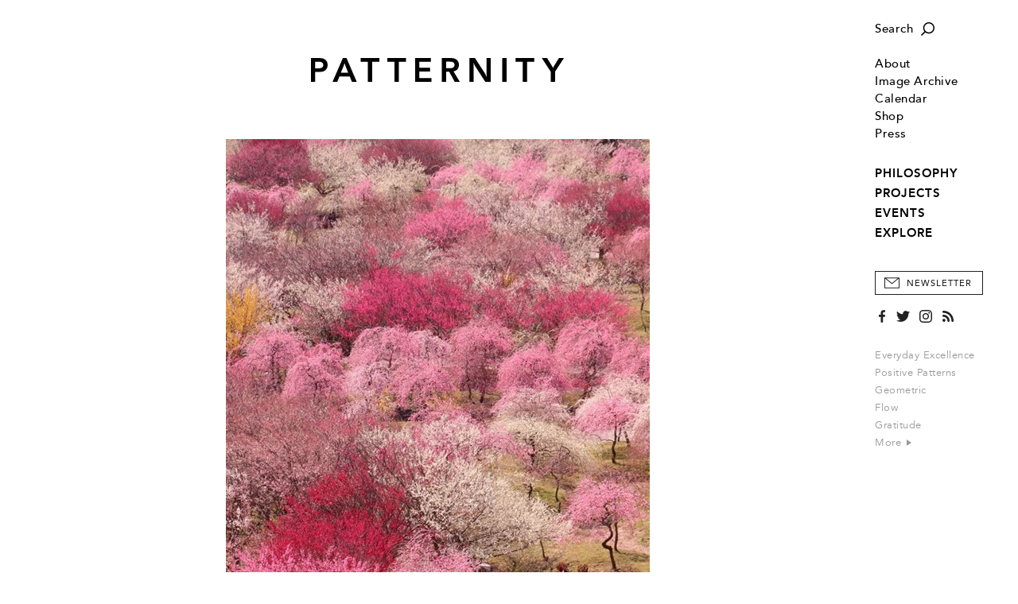

--- FILE ---
content_type: text/html; charset=utf-8
request_url: https://www.patternity.org/explore/index/finding-beauty-in-the-ever-lasting-cycles-of-nature/?parent=search_branch&pointer=6
body_size: 7033
content:

<!DOCTYPE html>
<html xmlns="http://www.w3.org/1999/xhtml" lang="en-GB">
	<head>
		<title>PATTERNITY</title>
		<meta http-equiv="X-UA-Compatible" content="IE=edge"/>
		<meta name="format-detection" content="telephone=no"/>
		<meta name="viewport" content="width=device-width, initial-scale=1, shrink-to-fit=no">
		
		<!-- Search Engines -->
		<meta name="title" content="Finding beauty in the ever lasting cycles of nature" />
		<meta name="description" content="At the end of the year, we consider the cyclical nature of life and find inspiration in everything that surrounds us. After the natural death and quietness of winter, we look forward to rebirth in the spring. This photo is from the annual cherry blossoming in Japan, taken by 羽晴琉⠀" />
		<meta name="keywords" content="Science + Nature,Plants,Patch,Branch,Japan,Research,Cycle" />
		
		<!-- Twitter -->
		<meta name="twitter:card" content="summary" />
		<meta name="twitter:title" content="Finding beauty in the ever lasting cycles of nature" />
		<meta name="twitter:description" content="At the end of the year, we consider the cyclical nature of life and find inspiration in everything that surrounds us. After the natural death and quietness of winter, we look forward to rebirth in..." />
		
		<!-- Open Graph (Facebook, etc.) -->
		<meta property="og:title" content="Finding beauty in the ever lasting cycles of nature" />
		<meta property="og:type" content="article" />
		<meta property="og:url" content="https://www.patternity.org/explore/index/finding-beauty-in-the-ever-lasting-cycles-of-nature/?parent=search_branch&amp;pointer=6" />
		<meta property="og:image" content="https://www.patternity.org/9d0c9c7e-d651-4e9d-b4d9-27e7c9bfb38d/image/PATTERNITY_c862fc60cba1d96e1e22abcfea9011cf--pink-nature-pink-trees.jpg" />
		<meta property="og:image:width" content="682" />
		<meta property="og:image:height" content="1024" />
		<meta property="og:description" content="At the end of the year, we consider the cyclical nature of life and find inspiration in everything that surrounds us. After the natural death and quietness of winter, we look forward to rebirth in the spring. This photo is from the annual cherry blossoming in Japan, taken by 羽晴琉⠀" /> 
		
		<base href="https://www.patternity.org/"/>
		<script> var _baseHref='https://www.patternity.org/'; </script>
		<link rel="stylesheet" href="css/style.4.css?4"/>
		<link rel="canonical" href="https://www.patternity.org/explore/index/finding-beauty-in-the-ever-lasting-cycles-of-nature/" />	
		<script src="js/script.2.js?4"></script>
		
		<!-- Icon -->
		<link rel="icon" href="img/PatternityFavicon.svg"/>
		<link rel="mask-icon" href="img/PatternityFavicon.svg" color="#000000"/>
		<link rel="apple-touch-icon" href="img/apple-touch-icon.png"/>
		<meta name="theme-color" content="#ffffff"/>
		
		<!-- Global site tag (gtag.js) - Google Analytics -->
		<script async src="https://www.googletagmanager.com/gtag/js?id=UA-12728984-3"></script>
		<script>
		  window.dataLayer = window.dataLayer || [];
		  function gtag(){dataLayer.push(arguments);}
		  gtag('js', new Date());

		  gtag('config', 'UA-12728984-3');
		</script>
		
	</head>
	<body>
		<pre><span class="arrow"></span></pre>
		<div id="style"></div>
		<script> updateUI(); </script>
		<div class="search-box" id="searchBox">
			<form method="get" action="search/">
				<input type="text" name="q" onclick="Combo(this,event)" onkeyup="Combo(this,event,getOptions)" onblur="Combo(this); hideSearch();" autocomplete="off" placeholder="Type in your search term..."/>
				<button type="submit" onmousedown="this.form.submit();"></button>
			</form>
		</div>
		<a href="javascript:" onclick="showMenu()" id="menuButton" class="hamburger img"></a>
		<pre><a href="javascript:" class="hamburger img hover" style="position:relative"></a></pre>
		<a href="javascript:" onclick="showSearch()"id="searchButton" class="search-button img"></a>
		<pre><a href="javascript:" class="search-button img hover" style="position:relative"></a></pre>
		<div class="menu" id="menu" onmouseover="if(this.className.match(/open/gi)){ this.className='menu open'; }else{ this.className='menu'; }">
			<div class="margin">
				<div class="section search-section">
					<a href="javascript:" onclick="showSearch()" class="search img">Search</a>
					<pre><a href="javascript:" class="search img hover">Search</a></pre>
				</div>
				<div class="section">
					
						<!--<div class="login-section"><a href="account/">Login</a></div>-->
					
					<div class="item "><a href="about/">About</a></div>
					<div class="item "><a href="image-archive/">Image Archive</a></div>
					<div class="item "><a href="calendar/">Calendar</a></div>
					<div><a href="https://patternityshop.org/" target="_new_shop">Shop</a></div>
					<div class="item "><a href="press/">Press</a></div>
					
				</div>
				<div class="section">
					<!--<span>Explore Our:</span>-->
					<div class="sections">
						
							<div class="item "><a href="./philosophy/">PHILOSOPHY</a></div>
						
							<div class="item "><a href="./projects/">PROJECTS</a></div>
						
							<div class="item "><a href="./events/">EVENTS</a></div>
						
							<div class="item "><a href="./explore/">EXPLORE</a></div>
						
					</div>
				</div>
				<button type="button" class="newsletter" onclick="showSubscribePopup()">Newsletter</button>
				<pre><button type="button" class="newsletter hover">Newsletter</button></pre>
				<div class="social">
					<a href="https://www.facebook.com/PATTERNITY" target="_new_facebook" class="facebook"></a>
					<pre><a href="https://www.facebook.com/PATTERNITY" target="_new_facebook" class="facebook hover"></a></pre>
					<a href="https://twitter.com/PATTERNITWEET" target="_new_twitter" class="twitter"></a>
					<pre><a href="https://twitter.com/PATTERNITWEET" target="_new_twitter" class="twitter hover"></a></pre>
					<a href="https://instagram.com/patternity" target="_new_instagram" class="instagram"></a>
					<pre><a href="https://instagram.com/patternity" target="_new_instagram" class="instagram hover"></a></pre>
					<a href="rss/" class="rss"></a>
					<pre><a href="rss/" class="rss hover"></a></pre>
				</div>
				<div class="section tags">
					
						<a href="search/?q=Everyday%20Excellence">Everyday Excellence</a><br/>
					
						<a href="search/?q=Positive%20Patterns">Positive Patterns</a><br/>
					
						<a href="search/?q=Geometric">Geometric</a><br/>
					
						<a href="search/?q=Flow">Flow</a><br/>
					
						<a href="search/?q=Gratitude">Gratitude</a><br/>
					
					<a href="keywords/">More&nbsp;<span class="arrow-graphic"></span></a>
				</div>
				<div class="copyright">
					<span>Copyright &copy; Patternity 2026</span><br/>
					<!--<a href="terms/">Terms and Conditions</a> &nbsp;|&nbsp; <a href="privacy/">Privacy Policy</a><br/>-->
					Site designed by <a href="http://www.atworkportfolio.co.uk" target="_new_atworkportfolio">Atwork</a>
				</div>
			</div>
		</div>
		<div class="page">
			<div class="head" id="head">
				<a href="javascript:" onclick="showMenu()" class="hamburger-mobile img"></a>
				<pre><a href="javascript:" class="hamburger-mobile img hover" style="position:relative"></a></pre>
				<a href="./" class="logo img"></a>
				<a href="javascript:" onclick="showSearch()" class="search-button-mobile img"></a>
				<pre><a href="javascript:" class="search-button-mobile img hover" style="position:relative"></a></pre>
			</div>
<div class="body Editorial">
	<div class="Image large"><div class="centred"><img src="9d0c9c7e-d651-4e9d-b4d9-27e7c9bfb38d/image/PATTERNITY_c862fc60cba1d96e1e22abcfea9011cf--pink-nature-pink-trees.jpg?width=1440&max-width=1440&max-height=801"/></div></div><div class="Type">RESEARCH</div><div class="Heading"><h1>Finding beauty in the ever lasting cycles of nature</h1></div><div class="Text p">At the end of the year, we consider the cyclical nature of life and find inspiration in everything that surrounds us. After the natural death and quietness of winter, we look forward to rebirth in the spring. This photo is from the annual cherry blossoming in Japan, taken by&nbsp;<span>羽晴琉⠀</span></div>
					<div class="Link"><a href="search/?q=pink" target="_self">Blush away. See more pink inspiration…&nbsp;&nbsp;<span class="arrow-graphic"></span></a></div>
					
			
			<div class="navigation-container">
				<table cellpadding="0" cellspacing="0" class="navigation">
					<tr>
						<td class="share"><script type="text/javascript" src="//s7.addthis.com/js/300/addthis_widget.js#pubid=ra-5572ebfb4cc257a4" async="async"></script>
<a class="addthis_button_compact"><span>+ SHARE&nbsp;</span></a>
</td>
						<td class="keywords keywords-main">
							
								<label>Related Keywords:</label>
								<span><a href="search/?q=Science%20%2b%20Nature">Science + Nature</a>,</span> <span><a href="search/?q=Plants">Plants</a>,</span> <span><a href="search/?q=Patch">Patch</a>,</span> <span><a href="search/?q=Branch">Branch</a>,</span> <span><a href="search/?q=Japan">Japan</a>,</span> <span><a href="search/?q=Research">Research</a></span> 
						</td>
						
					</tr>
					
						<tr class="keywords-alt">
							<td colspan="2" class="keywords">
								<label>Related Keywords:</label>
							</td>
						</tr>
						<tr class="keywords-alt">
							<td colspan="2" class="keywords">
								<a href="search/?q=Science%20%2b%20Nature">Science + Nature</a>,&nbsp;<a href="search/?q=Plants">Plants</a>,&nbsp;<a href="search/?q=Patch">Patch</a>,&nbsp;<a href="search/?q=Branch">Branch</a>,&nbsp;<a href="search/?q=Japan">Japan</a>,&nbsp;<a href="search/?q=Research">Research</a>
							</td>
						</tr>
					
				</table>
			</div>
			<div class="clear"></div>
			
			
			<div class="related">
				<div class="divider"><label>Related</label></div>
				<div class="shortcuts">
					
							<div class="shortcut">
								<a href="./projects/explore-our-studio-projects/patternity-a-new-way-of-seeing-with-conran-books/"  class="image img" style="background-image:url('https://www.patternity.org/ad0c8817-cc90-4d3a-b817-ab5c5a1db52d/image/PATTERNITY_A-new-way-of-seeing-cover-square.jpg?width=323&height=323')"><img src="img/1-1.png"/></a>
								<div class="heading"><a href="./projects/explore-our-studio-projects/patternity-a-new-way-of-seeing-with-conran-books/" >PATTERNITY: A New Way of Seeing...</a></div>
							</div>
							
							<div class="shortcut">
								<a href="./explore/index/chemicals-up-close/"  class="image img" style="background-image:url('https://www.patternity.org/b018fe77-462c-4abd-a076-bd9e60c88b69/image/PATTERNITY_singhua-University-Press-and-University-of-Science-and-Technology-of-China-chem-1.jpg?width=323&height=323')"><img src="img/1-1.png"/></a>
								<div class="heading"><a href="./explore/index/chemicals-up-close/" >Chemicals Up Close</a></div>
							</div>
							<span class="clear-2"></span>
							<div class="shortcut">
								<a href="./explore/index/tree-traditions/"  class="image img" style="background-image:url('https://www.patternity.org/0ce3d010-d870-4513-8aa3-46fcc5978f5a/image/PATTERNITY_frozen-tree.jpg?width=323&height=323')"><img src="img/1-1.png"/></a>
								<div class="heading"><a href="./explore/index/tree-traditions/" >Tree Traditions</a></div>
							</div>
							
							<div class="shortcut">
								<a href="./explore/index/the-power-of-interconnectivity/"  class="image img" style="background-image:url('https://www.patternity.org/5c7d941a-0090-4e1d-833a-97e1e6dabb0b/image/?width=323&height=323')"><img src="img/1-1.png"/></a>
								<div class="heading"><a href="./explore/index/the-power-of-interconnectivity/" >The Power of Interconnectivity</a></div>
							</div>
							<span class="clear-2"></span>
				</div>
			</div>
			
	<script> 
	
		postLoad();
		Index.loadImages();
		
	</script>
</div>
			<div class="foot">
				<div>
					<a href="./" class="logo"></a>
					<div class="contact">
						<a href="mailto:studio@patternity.org">studio@patternity.org</a><br/>
						<span>&nbsp;</span>
					</div>
					<div class="session" style="visibility:hidden">
						
							<a href="account/">Login</a><br/>
							<a class="disabled">My Account</a>
						
					</div>
					<button class="newsletter" onclick="showSubscribePopup()">Sign Up to Newsletter</button>
					<pre><button class="newsletter hover">Sign Up to Newsletter</button></pre>
				</div>
				<div class="clear"></div>
				<div>
					<div class="copyright">
						Copyright &copy; Patternity 2026 &nbsp;|&nbsp; <!--<a href="terms/">Terms and Conditions</a> &nbsp;|&nbsp; <a href="privacy/">Privacy Policy</a> &nbsp;|&nbsp; -->Site designed by <a href="http://www.atworkportfolio.co.uk" target="_new_atworkportfolio">Atwork</a>
					</div>
					<div class="social">
						<a href="https://www.facebook.com/PATTERNITY" target="_new_facebook" class="facebook"></a>
						<pre><a href="https://www.facebook.com/PATTERNITY" target="_new_facebook" class="facebook hover"></a></pre>
						<a href="https://twitter.com/PATTERNITWEET" target="_new_twitter" class="twitter"></a>
						<pre><a href="https://twitter.com/PATTERNITWEET" target="_new_twitter" class="twitter hover"></a></pre>
						<a href="https://instagram.com/patternity" target="_new_instagram" class="instagram"></a>
						<pre><a href="https://instagram.com/patternity" target="_new_instagram" class="instagram hover"></a></pre>
						<a href="rss/" class="rss"></a>
						<pre><a href="rss/" class="rss hover"></a></pre>
					</div>
				</div>
				<div class="clear"></div>
			</div>
			
		</div>
		<div onclick="hideMenu()" class="menu-close" id="close"></div>
		
		<style>
			
			.subscribe-popup{
			
				position:fixed;
				top:0px;
				left:0px;
				width:100%;
				height:100%;
				background-color:rgba(255,255,255,0.9);
				z-index:9;
				display:none;
				box-sizing:border-box;
				
			}
			
			.subscribe-popup-centre{
			
				display:table-cell;
				text-align:center;
				vertical-align:middle;
				padding:18px;
			
			}
			
			.subscribe-popup-dialog{
			
				display:inline-table;
				width:100%;
				min-height:508px;
				max-width:750px;
				box-sizing:border-box;
				background-color:#fff;
				box-shadow:2px 2px 6px 0px rgba(0,0,0,0.1);
				position:relative;
			
			}
			
			.subscribe-popup-image{
			
				display:table-cell;
				width:50%;
				background-position:center center;
				background-size:cover;
			
			}
			
			.subscribe-popup-text{
			
				display:table-cell;
				vertical-align:top;
				box-sizing:border-box;
				padding:46px 22px 0px 28px;
				text-align:left;
				
			}
			
			.subscribe-popup-text h2{ margin-bottom:25px; }
			
			.subscribe-popup-text h2,.subscribe-popup-text h2 div{
			
				font-family:'Avenir Heavy',sans-serif;
				font-size:15pt;
				letter-spacing:1px;
				line-height:24px;
				
			}
			
			.subscribe-popup input[type=text]{
			
				margin-bottom:25px;
				border:1px solid #999;
				width:100%;
				box-sizing:border-box;
				color:#000;
				height:40px;
				padding:1px 12px 0px 12px;
				font-family:'Avenir Book',sans-serif;
				letter-spacing:0.02em;
			
			}
			
			.subscribe-popup input::placeholder{ color:#333; font-size:8.5pt; text-transform:uppercase; letter-spacing:0.5px; }
			.subscribe-popup input::-ms-input-placeholder{ color:#333; font-size:8.5pt; text-transform:uppercase; letter-spacing:0.5px; }
			.subscribe-popup input::-moz-placeholder{ color:#333; font-size:8.5pt; text-transform:uppercase; letter-spacing:0.5px; }
			.subscribe-popup input.error::placeholder{ color:#f00000; }
			.subscribe-popup input.error::-ms-input-placeholder{ color:#f00000; }
			.subscribe-popup input.error::-moz-placeholder{ color:#f00000; }
			
			.subscribe-popup-checkbox{ margin-bottom:25px; }
			
			.subscribe-popup-checkbox input[type=checkbox]{
			
				width:17px;
				height:17px;
				border:1px solid #999;
				border-radius:0px;
				margin:0px 9px 0px 0px;
				vertical-align:middle;
				cursor:pointer;
			
			}
			
			.subscribe-popup-checkbox span{
			
				display:inline-block;
				vertical-align:middle;
				color:#999;
				font-size:8.5pt;
				letter-spacing:0px;
				cursor:pointer;
			
			}
			
			.subscribe-popup input.error,.subscribe-popup-checkbox.error input[type=checkbox]{ 
			
				color:#f00000; 
				border:1px solid #f00000;
				
			}
			
			.subscribe-popup-checkbox.error span{ color:#f00000; }
			
			.subscribe-popup-privacy{
			
				font-family:'BaskervilleMTStd-Regular',serif;
				font-size:10.5pt;
				letter-spacing:0px;
				margin-bottom:35px;
				line-height:18px;
			
			}
			
			.subscribe-popup-privacy a[href],.subscribe-popup-privacy a[href]:hover{
			
				color:#000;
				text-decoration:underline;
				text-underline-position:under;
				text-underline-offset:0.21em;
			
			}
			
			.subscribe-popup button{
			
				width:100%;
				border:1px solid #000;
				background-color:#000;
				color:#fff;
				height:40px;
				text-align:center;
				box-sizing:border-box;
				margin:0px;
				font-size:8.5pt!important;
			
			}
			
			.subscribe-popup-close-button{ display:none; }
			
			.subscribe-popup button:hover{ background-color:#323232; }
			
			.subscribe-popup-close{
			
				position:absolute;
				top:12px;
				right:12px;
				display:block;
				width:20px;
				height:20px;
				background-image:url(img/OverlayX_Black.svg);
				background-position:center center;
				background-repeat:no-repeat;
				background-size:10px 10px;
				
			}
			
			@media (max-width:767px){
			
				.subscribe-popup-dialog{ max-width:375px; }
			
				.subscribe-popup-image{ display:none; }
				
				.subscribe-popup-text{ 
				
					padding-left:18px;
					padding-right:18px;
				
				}
			
			
			}
		
		</style>
		<script>
			
			function showSubscribePopup(){
			
				var form=document.querySelector(".subscribe-popup form");
				form.email.value="";
				form.first_name.value="";
				form.surname.value="";
				form.confirmed.checked=false;
				
				subscribePopupClearInputError(form.email);
				subscribePopupClearInputError(form.first_name);
				subscribePopupClearInputError(form.surname);
				subscribePopupClearInputError(form.confirmed.parentNode);
				
				document.querySelector(".subscribe-popup").style.display="table";
				
				form.style.display="block";
				form.parentNode.querySelectorAll("h2")[0].style.display="block";
				form.parentNode.querySelectorAll("h2")[1].style.display="none";
				form.parentNode.querySelectorAll("button")[1].style.display="none";
				
				try{ document.body.style.overflowY="hidden"; }catch(e){ }
				try{ document.documentElement.style.overflowY="hidden"; }catch(e){ }
				try{ document.body.addEventListener("touchmove",cancelSubscribePopupTouchMove,{ passive:false }); }catch(e){ }
				try{ document.documentElement.addEventListener("touchmove",cancelSubscribePopupTouchMove,{ passive:false }); }catch(e){ }
				
			}
			
			function cancelSubscribePopupTouchMove(event){
			
				var element=document.querySelector(".subscribe-popup");
				if(event.target!=element&&!element.contains(event.target)){
					
					event.stopPropagation();
					event.preventDefault();
					return false;

				}	
			}
			
			function hideSubscribePopup(){
			
				document.querySelector(".subscribe-popup").style.display="none";
				
				document.body.style.overflowY="auto";
				document.body.removeEventListener("touchmove",menu_touchMove,{ passive:false });
			
			}
			
			function subscribePopupSetInputError(input){
			
				input.className=input.className.replace(/ error/gi,"")+" error";
				input.addEventListener("focus",input._focus=subscribePopupClearInputError.bind(null,input));
				input.addEventListener("click",input._click=subscribePopupClearInputError.bind(null,input));
			
			}
			
			function subscribePopupClearInputError(input){
			
				input.className=input.className.replace(/ error/gi,"");
				input.removeEventListener("focus",input._focus);
				input.removeEventListener("click",input._click);
			
			}
			
			function submitSubscribeForm(form){
			
				try{
					
					if(!form.email.value.trim())
						subscribePopupSetInputError(form.email);
					if(!form.first_name.value.trim())
						subscribePopupSetInputError(form.first_name);
					if(!form.surname.value.trim())
						subscribePopupSetInputError(form.surname);
					if(!form.confirmed.checked)
						subscribePopupSetInputError(form.confirmed.parentNode);
					
					if(!form.querySelector(".error")){	
						
						var request=new XMLHttpRequest();
						request.open("post",_baseHref+"subscribe.aspx",true);
						request.addEventListener("load",function(){
						
							if(this.status==200){
							
								console.log.call(console,this.status,this.responseText);
								
								form.style.display="none";
								form.parentNode.querySelectorAll("h2")[0].style.display="none";
								form.parentNode.querySelectorAll("h2")[1].style.display="block";
								form.parentNode.querySelectorAll("button")[1].style.display="block";
							
							}
							else
								console.warn.call(console,this.status,this.responseText);
						
						});
						
						var data=new FormData();
						data.append("email",form.email.value);
						data.append("first_name",form.first_name.value);
						data.append("surname",form.surname.value);
						
						request.send(data);
						
					}
				}
				catch(e){
					
					console.error(e);
				
				}
			
				return false;
			
			}
		
		</script>
		<div class="subscribe-popup">
			<div class="subscribe-popup-centre">
				<div class="subscribe-popup-dialog">
					
						<div class="subscribe-popup-image" style="background-image:url('175599f4-891a-4706-8b77-dc4a99706c2d/image/PATTERNITY_SelectedImage.jpg?max-width=1024&max-height=1024')"></div>
					
					<div class="subscribe-popup-text">
						<h2><div>STAY UP TO DATE WITH THE&nbsp;<span>PATTERNITY POST</span></div></h2>
						<h2 style="display:none">THANK YOU FOR SIGNING UP TO OUR NEWSLETTER</h2>
						<form onsubmit="return submitSubscribeForm(this)">
							<input type="text" name="email" placeholder="EMAIL ADDRESS*" autocomplete="off"/>
							<input type="text" name="first_name" placeholder="FIRST NAME" autocomplete="off"/>
							<input type="text" name="surname" placeholder="SURNAME" autocomplete="off"/>
							<div class="subscribe-popup-checkbox">
								<input type="checkbox" name="confirmed" value="1"/><span onclick="this.parentNode.querySelector('input').checked=(!this.parentNode.querySelector('input').checked)">I would like to receive communications from Patternity</span>
							</div>
							<div class="subscribe-popup-privacy">For more information about our privacy practices please read our <a href="privacy/" target="_privacy">Privacy Policy</a>.</div>
							<button type="submit">Subscribe</button>
						</form>
						<button type="button" onclick="hideSubscribePopup()" style="display:none">Close</button>
					</div>
					<a href="javascript:" onclick="hideSubscribePopup()" class="subscribe-popup-close"></a>
				</div>
			</div>
		</div>
		
	</body>
</html>

--- FILE ---
content_type: image/svg+xml
request_url: https://www.patternity.org/img/RSS_Black.svg
body_size: 2333
content:
<?xml version="1.0" encoding="utf-8"?>
<!-- Generator: Adobe Illustrator 17.0.0, SVG Export Plug-In . SVG Version: 6.00 Build 0)  -->
<!DOCTYPE svg PUBLIC "-//W3C//DTD SVG 1.1//EN" "http://www.w3.org/Graphics/SVG/1.1/DTD/svg11.dtd">
<svg version="1.1" id="Layer_1" xmlns="http://www.w3.org/2000/svg" xmlns:xlink="http://www.w3.org/1999/xlink" x="0px" y="0px"
	 width="75.986px" height="75.986px" viewBox="0 0 75.986 75.986" enable-background="new 0 0 75.986 75.986" xml:space="preserve">
<path fill="#212121" d="M45.349,52.664c2.189,5.02,3.283,10.382,3.283,16.087c0,2-0.71,3.699-2.12,5.115
	c-1.416,1.415-3.115,2.121-5.115,2.121c-1.994,0-3.699-0.705-5.109-2.121c-1.416-1.41-2.121-3.115-2.121-5.115
	c0-3.71-0.71-7.204-2.121-10.472c-1.415-3.273-3.342-6.125-5.778-8.562c-2.436-2.442-5.294-4.368-8.561-5.778
	c-3.273-1.415-6.762-2.121-10.477-2.121c-1.994,0-3.699-0.71-5.115-2.12C0.705,38.282,0,36.577,0,34.583
	c0-1.994,0.705-3.699,2.115-5.109c1.415-1.416,3.121-2.121,5.115-2.121c5.71,0,11.072,1.095,16.087,3.283
	c5.015,2.189,9.393,5.152,13.135,8.893C40.193,43.271,43.16,47.649,45.349,52.664z M17.581,58.152
	c-0.915-0.915-1.994-1.636-3.241-2.162c-1.247-0.526-2.563-0.789-3.952-0.789c-1.437,0-2.768,0.263-3.989,0.789
	c-1.221,0.526-2.284,1.247-3.199,2.162c-0.916,0.916-1.636,1.995-2.163,3.242c-0.526,1.247-0.789,2.563-0.789,3.952
	c0,1.442,0.263,2.768,0.789,3.989c0.526,1.221,1.247,2.284,2.163,3.2s1.978,1.636,3.199,2.163c1.221,0.526,2.552,0.789,3.989,0.789
	c1.389,0,2.705-0.263,3.952-0.789c1.247-0.526,2.326-1.247,3.241-2.163c0.916-0.916,1.637-1.979,2.163-3.2
	c0.526-1.221,0.789-2.547,0.789-3.989c0-1.389-0.263-2.705-0.789-3.952C19.217,60.147,18.496,59.068,17.581,58.152z M73.534,50.506
	c-1.637-5.852-3.952-11.324-6.946-16.423c-2.989-5.099-6.578-9.74-10.767-13.924c-4.183-4.183-8.825-7.772-13.924-10.767
	c-5.099-2.994-10.572-5.304-16.418-6.941C19.633,0.815,13.55,0,7.23,0C5.236,0,3.531,0.705,2.12,2.121C0.705,3.531,0,5.236,0,7.23
	c0,2,0.705,3.699,2.12,5.115c1.41,1.415,3.115,2.12,5.11,2.12c4.989,0,9.798,0.653,14.424,1.952
	c4.631,1.305,8.951,3.131,12.971,5.488c4.015,2.357,7.672,5.184,10.972,8.478c3.299,3.299,6.125,6.957,8.483,10.977
	c2.352,4.015,4.183,8.341,5.483,12.966c1.305,4.631,1.958,9.44,1.958,14.429c0,1.995,0.705,3.699,2.115,5.11
	c1.416,1.415,3.121,2.121,5.115,2.121c1.994,0,3.699-0.705,5.115-2.121c1.41-1.41,2.121-3.115,2.121-5.11
	C75.986,62.436,75.165,56.353,73.534,50.506z"/>
</svg>
